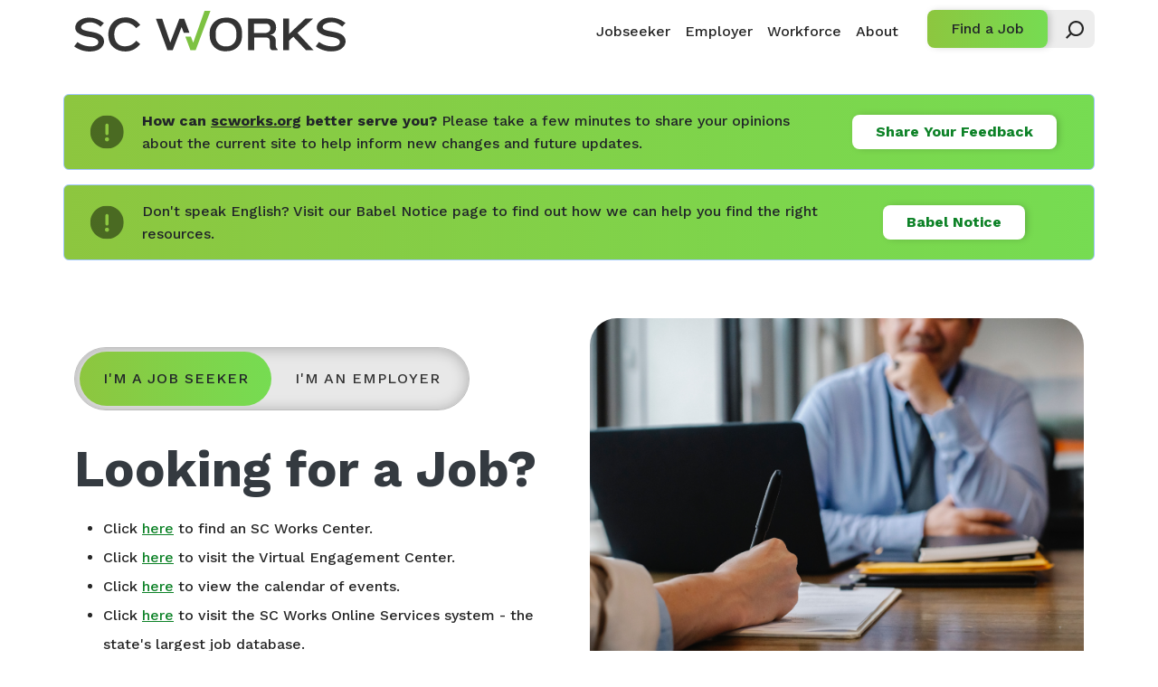

--- FILE ---
content_type: text/css
request_url: https://scworks.org/sites/scworks/files/asset_injector/css/basic_page_responsive-7d99dfc566acad33176a3a2376fbafb8.css?t6xvok
body_size: 248
content:
.policies-list {
	position: relative;
}
.sidebar_first ul {
		padding-top: 15px;
}
.view-success-stories .views-field-body {
	padding-top: 40px;
}

@media (max-width: 1440px) {
}

@media (min-width: 1080px) {
	.view-success-stories .field--type-image img {
	width: initial;
}
}

@media (max-width: 900px) {
	.footer-links {
		text-align: center;
	}
	.footer-links .col-sm-4 {
    text-align: center;
    width: 100%;
	}
	footer h2 {
		display: inline-block;
	}
	.field--name-field-media-video-file video {
		width: 470px;
	}
}

@media (max-width: 768px) {
  .main-content {
  	padding-left: 1rem;
  	padding-right: 1rem;
  }
  .sidebar_first {
  	padding-left: 1rem;
  	padding-right: 1rem;
  	padding-top: 2.5rem;
	}
	.icon-links-view .resource-block {
	height: 13rem;
	}
	.field--name-field-media-video-file video {
		width: 325px;
	}
	.field--name-body td {
		padding: 0;
	}
	.view-success-stories .field--type-image img {
	width: 350px;
	}
}

@media (max-width: 500px) {
}

@media (max-width: 325px) {
}

--- FILE ---
content_type: text/css
request_url: https://scworks.org/sites/scworks/files/asset_injector/css/hero_section_styles-2553b66f0fba535900ec22a868ebfb96.css?t6xvok
body_size: -83
content:
.hero .container {
	  z-index: 10;
    position: relative;
}

--- FILE ---
content_type: text/css
request_url: https://scworks.org/sites/scworks/files/asset_injector/css/responsiveness-2150822f8e0e324643c589ef72de4622.css?t6xvok
body_size: 1437
content:
.layout-no-sidebars .has-sidebar {
	background:none;
}
.paragraph--type--page-image .field--type-image img {
    width: 100%;
    height: auto;
}
#edit-submit-policies-and-procedures--2 {
	display: initial !important;
}

#sidebar_first .views-exposed-form .form-actions {
	display: initial !important;
}
@media (max-width: 1440px) {
  /* … */
}

@media (max-width: 1080px) {
  .alert-primary .alert-link {
    margin-top: 10px;
	}
}

@media (max-width: 900px) {
  /* … */
  .cta-block {
  	margin-left: 0;
  }
}

@media (max-width: 768px) {
  .navbar-brand img {
  	width: 170px;
    margin-top: 8px;
  }
  .site-alert {
  	margin-top: 0.1875rem;
  }
  .site-alert .alert-body {
  	display:block;
  	text-align: center;
  }
  .site-alert .alert-link {
  	text-align: center;
    margin-top: 20px;
  }
  .home-hero {
  	padding-top: 0!important;
  }
  .home-hero .mb-5 {
  	margin-bottom:0!important;
  }
  .home-hero .hero-image img {
  	height:300px;
  }
  .row-switch .cell-switch {
  	width: 100%;
  }
  .cta-block {
  	width: 90%;
    margin: 0 auto;
    margin-top: -2.8125rem;
    display: flex;
  }
  .cta-block .cta-icon {
    padding: 0.1rem 0.75rem;
    margin-top: 9px;
	}
	.cta-block .cta-img {
    height: 19px !important;
    margin-top: -5px;
	}
	.cta-block .cta-text {
    display: inline-block;
    font-size: 1.1rem;
    line-height: 1.4375rem;
    margin-top: 0.25rem;
    margin-left: 3.1rem;
    width: 100%;
	}
	/*.col-lg-9 {*/
	/*	width:60%;*/
	/*}*/
	.features {
		padding-top: 0!important;
    padding-bottom: 0!important;
	}
	.resources .rc-title {
    font-size: 2.5rem;
    line-height: 2.5rem;
    display: block;
    width: 100%;
	}
	.resources .rc-desc {
    display: inline-block;
    width: 100%;
    margin-left: 0;
    margin-bottom: 0;
	}
	.arrow-link {
    width: 100%;
    padding-left: 0;
	}
	.block-views-blockresources-block-1 .row-cols-5 > * {
    width: 50%;
	}
	footer h2 {
		display: inline-block;
		text-align:center!important;
	}
	.footer-logo {
		margin: 0 auto;
    display: block!important;
    text-align: center;
	}
	footer .col-sm-4 {
		text-align:center;
	}
	/*Sub Page*/
	.has-sidebar {
    background: none
	}
	.hero {
    padding-top: 3.25rem;
    padding-bottom: 2.25rem;
	}
	.hero h1 {
		font-size: 3rem;
		line-height: 2.75rem;
	}
	.sidebar_first {
    margin-left: 0;
    padding-left: 20px;
    padding-right: 20px;
    padding-top: 2.6875rem;
    margin-right: 0;
    background-color: #f8faf7;
	}
	#main .row-offcanvas-left {
		flex-direction: column-reverse;
	}
	.main-content {
    padding-top: 1.4375rem;
    padding-left: 20px;
    padding-bottom: 20px;
	}
	.policies-list .flex-row {
		flex-wrap:wrap;
	}
	.view-policies-and-procedures .effective-date {
		display: block;
    width: 100%;
	}
	.modal-content {
    width: 97vw;
	}
	.view-policies-and-procedures .view-grouping-content .policies-entry .policies-title {
    display: block;
	}
	.view-policies-and-procedures .view-grouping-content .policies-entry .policies-title div {
    width: 100%;
	}
	.view-policies-and-procedures .effective-date {
    padding-left: 12px;
	}
	.view-policies-and-procedures .view-grouping-content .policies-entry .policies-list {
    position: relative;
	}
	.view-policies-and-procedures .view-grouping-content .policies-entry .policies-list::before {
    height: 94%;
	}
	.bar-navigation .bar-links {
        display: initial !important;
        padding-left: 10px;
  }
  .bar-navigation .bar-links li {
  	padding-left: 0;
  }
  .bar-navigation .bar-links li:first-child {
  		margin-left: 0;
  }
  .bar-navigation .bar-links a {
            padding-right: 3.125rem;
  }
  .bar-navigation .bar-links svg {
            margin-top: 0;
            margin-right: 0;
	}
	.bar-links {
		padding-left: 0;
	}
}
@media (max-width: 500px) {
  /* … */
}

@media (max-width: 325px) {
  /* … */
}

/*Policies Filter Styling*/

#views-exposed-form-policies-and-procedures-block-1 select {
	background-color: rgb(216, 216, 216);
}

#views-exposed-form-policies-and-procedures-block-1 .js-form-item {
	border-bottom: 1px solid #bfbfbf;
  padding-bottom: 20px !important;
  padding-top: 10px;
  margin-bottom: 0 !important;
}

#edit-field-issued-date-value-wrapper--2,
#edit-field-effective-date-value-wrapper--2 {
    padding-top: 10px;
    padding-bottom: 20px;
    border-bottom: 1px solid #bfbfbf;
    margin-bottom: 15px !important;
}

#edit-field-issued-date-value-wrapper--2 span,
#edit-field-effective-date-value-wrapper--2 span {
    font-family: Work Sans;
    font-size: 1.5rem;
    font-weight: 800;
    line-height: 2.25rem;
    letter-spacing: 0em;
    text-align: left;
    padding-bottom: 0.75rem;	
}

#edit-field-issued-date-value-wrapper--2 label,
#edit-field-effective-date-value-wrapper--2 label{
	  font-size: 1.0rem !important;
    padding-bottom: 0 !important; 	
}

#edit-field-issued-date-value-wrapper--2 .js-form-item,
#edit-field-effective-date-value-wrapper--2 .js-form-item {
		border-bottom: 0 !important;
		padding-bottom: 0 !important;
		padding-top: 0 !important;
}

#edit-field-issued-date-value-wrapper--2,
#edit-field-effective-date-value-wrapper--2 {
	margin-bottom: 10px !important;
	padding-bottom: 0 !important;
}

#edit-actions--2 {
	margin-top: 20px;
}

#edit-submit-policies-and-procedures--2 {
	background-color: #77DD53 !important;
	color: black;
	margin-bottom: 4px;
}

#edit-reset--2 {
	background-color: #53585f !important;
	color: white;
}

#views-exposed-form-policies-and-procedures-block-3 .js-form-item {
		border-bottom: 1px solid #bfbfbf;
    padding-bottom: 20px !important;
    padding-top: 10px;
    margin-bottom: 0 !important;
}

#views-exposed-form-policies-and-procedures-block-3 select {
	background-color:rgb(216, 216, 216) !important;	
}

#views-exposed-form-policies-and-procedures-block-2 .js-form-item {
		border-bottom: 1px solid #bfbfbf;
    padding-bottom: 20px !important;
    padding-top: 10px;
    margin-bottom: 0 !important;
}

#views-exposed-form-policies-and-procedures-block-2 select {
	background-color:rgb(216, 216, 216) !important;	
}
#views-exposed-form-policies-and-procedures-block-1 #edit-reset--2,
#views-exposed-form-policies-and-procedures-block-2 #edit-reset--2,
#views-exposed-form-policies-and-procedures-block-3 #edit-reset--2 {
	margin-top: 20px;
}

@media (max-width: 768px) {
	.cta-block .cta-text {padding-top: 0.5em;}
	.cta-block .cta-link {
		margin: 1em auto 0;
		text-align: center !important;
	}
}

.site-alert:not(:first-child) {
	margin-top: 0;
}

--- FILE ---
content_type: image/svg+xml
request_url: https://scworks.org/themes/custom/scworks/images/search.svg
body_size: 1730
content:
<svg width="20" height="20" viewBox="0 0 20 20" fill="none" xmlns="http://www.w3.org/2000/svg">
<g clip-path="url(#clip0_31382_567)">
<path d="M11.4286 17.0927C10.4428 17.0927 9.50293 16.934 8.60902 16.6165C7.71512 16.2991 6.90894 15.8563 6.19048 15.2882L1.50376 20L0 18.4712L4.68672 13.7845C4.11863 13.066 3.67586 12.2598 3.3584 11.3659C3.04093 10.472 2.88221 9.53217 2.88221 8.54637C2.88221 7.36006 3.10777 6.24896 3.5589 5.21303C4.01003 4.1771 4.61988 3.27068 5.38847 2.49373C6.15706 1.71679 7.06766 1.10276 8.1203 0.651629C9.15623 0.217208 10.259 0 11.4286 0C12.6149 0 13.726 0.217208 14.7619 0.651629C15.7978 1.10276 16.7043 1.71679 17.4812 2.49373C18.2581 3.27068 18.8722 4.1771 19.3233 5.21303C19.7744 6.24896 20 7.36006 20 8.54637C20 9.71596 19.7744 10.8271 19.3233 11.8797C18.8722 12.9156 18.2581 13.8179 17.4812 14.5865C16.7043 15.3551 15.7978 15.9649 14.7619 16.416C13.726 16.8672 12.6149 17.0927 11.4286 17.0927ZM11.4286 2.13033C10.543 2.13033 9.71596 2.29741 8.94737 2.63158C8.16207 2.96575 7.48121 3.42523 6.90476 4.01003C6.32832 4.59482 5.86466 5.27151 5.51378 6.0401C5.17961 6.8254 5.01253 7.66081 5.01253 8.54637C5.01253 9.43192 5.17961 10.259 5.51378 11.0276C5.86466 11.8129 6.32832 12.4979 6.90476 13.0827C7.48121 13.6675 8.16207 14.127 8.94737 14.4612C9.71596 14.7953 10.543 14.9624 11.4286 14.9624C12.3141 14.9624 13.1495 14.7953 13.9348 14.4612C14.7201 14.127 15.401 13.6675 15.9774 13.0827C16.5539 12.4979 17.0092 11.8129 17.3434 11.0276C17.6775 10.259 17.8446 9.43192 17.8446 8.54637C17.8446 7.66081 17.6775 6.8254 17.3434 6.0401C17.0092 5.27151 16.5539 4.59482 15.9774 4.01003C15.401 3.42523 14.7201 2.96575 13.9348 2.63158C13.1495 2.29741 12.3141 2.13033 11.4286 2.13033Z" fill="#262626"/>
</g>
<defs>
<clipPath id="clip0_31382_567">
<rect width="20" height="20" fill="white" transform="matrix(-1 0 0 1 20 0)"/>
</clipPath>
</defs>
</svg>


--- FILE ---
content_type: application/javascript
request_url: https://scworks.org/themes/custom/scworks/js/custom.js?v=1
body_size: -107
content:
/**
 * @file
 * Global utilities.
 *
 */


--- FILE ---
content_type: image/svg+xml
request_url: https://scworks.org/themes/custom/scworks/images/logo-dark.svg
body_size: 5214
content:
<svg width="300" height="45" viewBox="0 0 300 45" fill="none" xmlns="http://www.w3.org/2000/svg">
<g clip-path="url(#clip0_31366_534)">
<path d="M90.3269 8.67578L102.992 43.3995H108.96L118.679 17.8676L121.13 24.2489H127.421L121.619 8.67578H116.311L106.179 35.1401L97.2722 8.67578H90.3269Z" fill="#333333"/>
<path d="M122.851 28.5011L128.488 43.3997H134.284L150.625 0H144.093L131.593 35.1403L129.009 28.5077L122.851 28.5011Z" fill="#7DC242"/>
<path d="M222.821 38.7775V32.826C222.821 32.826 222.878 26.7621 216.199 26.7621C216.199 26.7621 223.183 25.995 223.183 18.5292C223.183 11.0633 217.602 8.57031 212.638 8.57031H192.354V43.5453H199.096V29.4403H211.159C211.159 29.4403 216.18 28.9311 216.18 33.2691V39.4652C216.18 39.4652 216.428 43.5453 219.355 43.5453H224.808V42.4013C224.196 42.0374 223.689 41.5092 223.34 40.8719C222.99 40.2346 222.811 39.5114 222.821 38.7775ZM211.914 24.4212H198.849V14.1449H212.695C213.885 14.2939 214.976 14.9066 215.75 15.8598C216.524 16.8131 216.923 18.0361 216.866 19.283C216.879 23.9715 211.914 24.4212 211.914 24.4212Z" fill="#333333"/>
<path d="M231.03 8.58984V43.5715H237.461V33.0373L242.241 28.6332L256.278 43.5715H264.613L246.78 24.4209L264.118 8.58984H255.478L237.461 25.6971V8.58984H231.03Z" fill="#333333"/>
<path d="M32.8473 13.5033L29.1715 17.6495C29.1715 17.6495 24.207 12.4188 17.1601 12.6767C15.0463 12.7056 12.9633 13.2086 11.0528 14.1514C9.74502 14.8127 7.96741 15.9567 7.70712 17.5702C7.5952 18.3184 7.76835 19.0824 8.18962 19.6995C9.14825 21.0882 11.3639 21.4321 12.8114 21.8619C18.1124 23.4159 24.2387 23.3894 28.9938 26.5437C33.4695 29.5063 34.2504 35.0213 31.0697 39.3858C28.8541 42.4343 25.6989 43.8428 22.1818 44.4909C20.7876 44.7416 19.3797 44.9006 17.9664 44.967C7.85314 45.4828 0.00634766 39.3527 0.00634766 39.3527L3.62502 34.5651L4.66619 35.2263C7.21437 36.9256 10.0428 38.1184 13.0082 38.7443C14.4108 39.025 15.8296 39.2106 17.2553 39.2998C20.4296 39.4982 27.705 38.87 26.5432 33.6525C26.5432 33.6525 26.3083 30.0353 16.557 28.8119C12.24 28.2697 7.49765 27.0397 3.96151 24.2689C-0.0190201 21.1477 0.577742 15.3285 3.96151 12.0816C7.34528 8.83471 11.5797 7.45264 16.43 7.45264C22.0845 7.51685 27.574 9.44524 32.1109 12.9611L32.8473 13.5033Z" fill="#333333"/>
<path d="M299.854 13.4107L296.178 17.537C296.178 17.537 291.214 12.3063 284.167 12.5642C282.051 12.593 279.966 13.096 278.053 14.0389C276.752 14.7002 274.968 15.8442 274.714 17.4577C274.596 18.2051 274.768 18.9705 275.19 19.587C276.148 20.9757 278.364 21.3195 279.818 21.7494C285.113 23.3034 291.245 23.2769 295.994 26.4312C300.438 29.3938 301.251 34.9088 298.076 39.2733C295.861 42.3218 292.705 43.7303 289.188 44.3783C287.794 44.6294 286.386 44.7885 284.973 44.8545C274.86 45.3702 267.019 39.2402 267.019 39.2402L270.632 34.4525L271.679 35.1138C274.217 36.8348 277.039 38.0501 280.002 38.698C281.405 38.9781 282.823 39.1637 284.249 39.2534C287.423 39.4584 294.699 38.8236 293.537 33.6061C293.537 33.6061 293.302 29.9889 283.557 28.7655C279.24 28.2233 274.498 26.9933 270.955 24.2226C266.981 21.1013 267.578 15.2821 270.955 12.0352C274.333 8.78832 278.574 7.40625 283.424 7.40625C289.091 7.44588 294.599 9.35848 299.156 12.8684L299.854 13.4107Z" fill="#333333"/>
<path d="M73.0082 15.5535L68.4753 19.131C68.4753 19.131 64.1837 12.9613 56.629 12.9613C54.4836 12.93 52.3675 13.4828 50.4902 14.5649C48.6129 15.647 47.0393 17.221 45.9253 19.131C44.8255 21.3266 44.2794 23.7773 44.3382 26.253C44.319 27.3629 44.4169 28.4717 44.6302 29.5594C44.9537 31.3019 45.6006 32.9619 46.5348 34.4462C48.179 36.9393 51.1375 39.386 56.4067 39.1942C58.7428 39.1919 61.0482 38.6393 63.1502 37.5778C65.2523 36.5162 67.0966 34.9732 68.5451 33.0642L72.9891 36.7276C71.0309 39.3278 68.5222 41.4214 65.6589 42.8449C62.7957 44.2685 59.6553 44.9835 56.4829 44.9341C45.373 44.9341 40.7132 37.3228 40.7132 37.3228C40.7132 37.3228 37.8119 33.58 37.7738 26.3853V25.8959C37.7478 23.1196 38.3247 20.3731 39.4614 17.8619C40.5982 15.3506 42.2653 13.1395 44.3382 11.3941C47.2077 9.04653 51.2581 7.23462 56.9337 7.23462C56.9527 7.26769 66.1644 6.58657 73.0082 15.5535Z" fill="#333333"/>
<path d="M184.819 18.8598C181.251 6.65261 168.706 7.55194 168.706 7.55194H166.687C155.685 8.29919 151.787 15.4278 150.479 19.2698C150.059 20.5011 149.844 21.7984 149.845 23.1052V28.0053C149.839 30.308 150.313 32.5845 151.235 34.6776C156.028 45.5292 166.706 44.6563 166.706 44.6563H168.725C177.448 44.4711 181.689 39.7231 183.708 35.7951C184.878 33.4707 185.48 30.8813 185.46 28.2566V23.3697C185.461 21.8417 185.245 20.3218 184.819 18.8598ZM179.232 28.1177C179.255 30.2386 178.717 32.3253 177.677 34.1486C176.954 35.3846 175.997 36.455 174.866 37.295C173.734 38.1349 172.451 38.727 171.093 39.0354C170.094 39.2731 169.071 39.3863 168.046 39.3727H167.506C165.87 39.4012 164.245 39.0723 162.738 38.4072C161.458 37.8557 160.3 37.0374 159.335 36.0025C158.37 34.9677 157.618 33.7382 157.126 32.3896C156.662 31.0754 156.433 29.6833 156.453 28.283V24.15C156.431 22.0077 156.975 19.9004 158.028 18.0597C159.389 15.713 161.572 14.0084 164.116 13.3051C165.151 13.0201 166.219 12.8844 167.29 12.9017H167.982C169.73 12.8852 171.462 13.2572 173.061 13.9928C175.292 15.0201 177.106 16.8319 178.184 19.1111C178.907 20.6824 179.265 22.4082 179.232 24.15V28.1177Z" fill="#333333"/>
</g>
<defs>
<clipPath id="clip0_31366_534">
<rect width="300" height="45" fill="white"/>
</clipPath>
</defs>
</svg>


--- FILE ---
content_type: image/svg+xml
request_url: https://scworks.org/sites/scworks/files/icons/infoIcon.svg
body_size: 1382
content:
<svg width="38" height="37" viewBox="0 0 38 37" fill="none" xmlns="http://www.w3.org/2000/svg">
<g clip-path="url(#clip0_31366_544)">
<path d="M19.2573 0C15.7886 0.0481771 12.6812 0.891268 9.93506 2.5293C7.14077 4.16733 4.92465 6.38345 3.28662 9.17773C1.64859 11.9238 0.805501 15.0312 0.757324 18.5C0.805501 21.9688 1.64859 25.0762 3.28662 27.8223C4.92465 30.6165 7.14077 32.8327 9.93506 34.4707C12.6812 36.1087 15.7886 36.9518 19.2573 37C22.7261 36.9518 25.8335 36.1087 28.5796 34.4707C31.3739 32.8327 33.59 30.6165 35.228 27.8223C36.8661 25.0762 37.7091 21.9688 37.7573 18.5C37.7091 15.0312 36.8661 11.9238 35.228 9.17773C33.59 6.38345 31.3739 4.16733 28.5796 2.5293C25.8335 0.891268 22.7261 0.0481771 19.2573 0ZM17.5229 10.9844C17.6193 9.92447 18.1974 9.34635 19.2573 9.25C20.3172 9.34635 20.8953 9.92447 20.9917 10.9844V20.2344C20.8953 21.2943 20.3172 21.8724 19.2573 21.9688C18.1974 21.8724 17.6193 21.2943 17.5229 20.2344V10.9844ZM19.2573 28.9062C18.631 28.9062 18.1011 28.6895 17.6675 28.2559C17.2339 27.8223 17.0171 27.2923 17.0171 26.666C17.0171 25.9915 17.2339 25.4375 17.6675 25.0039C18.1011 24.5703 18.631 24.3535 19.2573 24.3535C19.8836 24.3535 20.4136 24.5703 20.8472 25.0039C21.2808 25.4375 21.4976 25.9915 21.4976 26.666C21.4976 27.2923 21.2808 27.8223 20.8472 28.2559C20.4136 28.6895 19.8836 28.9062 19.2573 28.9062Z" fill="black" fill-opacity="0.47"/>
</g>
<defs>
<clipPath id="clip0_31366_544">
<rect width="37" height="37" fill="white" transform="translate(0.757324)"/>
</clipPath>
</defs>
</svg>
